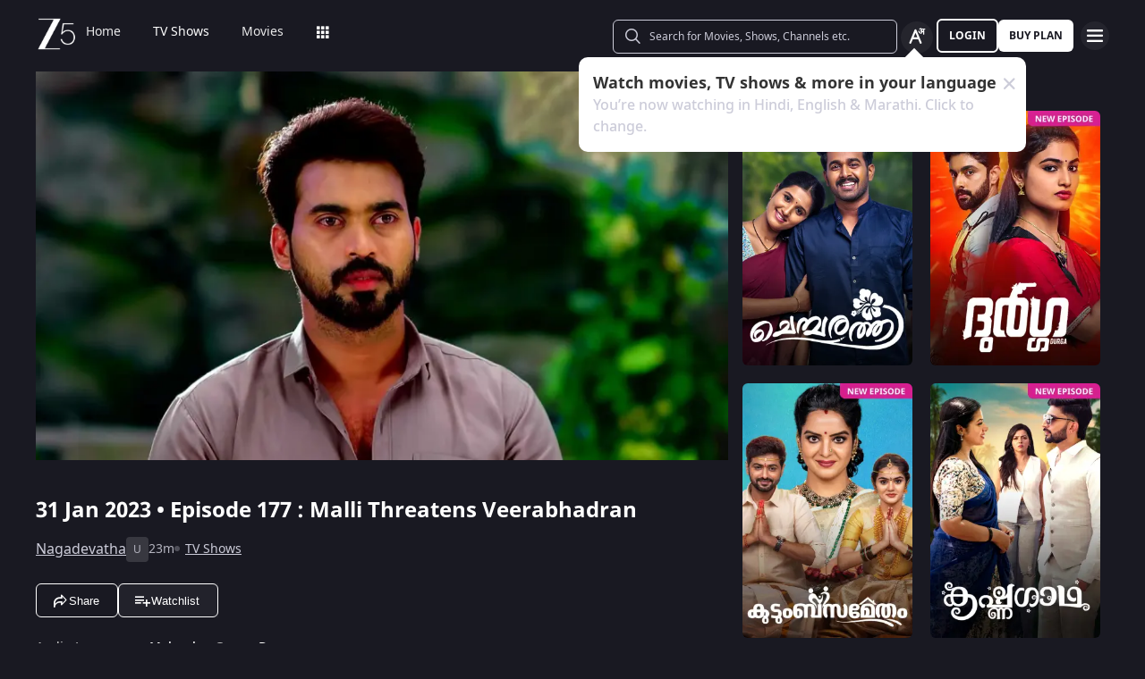

--- FILE ---
content_type: application/javascript
request_url: https://www.zee5.com/_next/static/chunks/9576-49aeb24256d3d247.js
body_size: 4426
content:
"use strict";(self.webpackChunk_N_E=self.webpackChunk_N_E||[]).push([[9576],{49576:function(n,t,r){r.r(t),r.d(t,{default:function(){return qn}});var e=r(75766),i=r(24043),o=r(248),u=r(35944),a=r(67294),c=r(34853),l=r(33758),d=r(65787),p=r(70813),s=r(45800),f=r(82729),v=r(70917),h=r(58941),_=r(64863),x=r(5578),g=r(91667),m=r(16829);function O(){var n=(0,f._)(["\n  label: title;\n  ","\n  text-align: left;\n  color: ",";\n  "," {\n    width: 100%;\n    text-align: center;\n    ","\n  }\n"]);return O=function(){return n},n}function b(){var n=(0,f._)(["\n  ","\n"]);return b=function(){return n},n}function y(){var n=(0,f._)(["\n  "," {\n    padding: 0px;\n  }\n  width: 100%;\n  padding: 30px;\n"]);return y=function(){return n},n}function C(){var n=(0,f._)(["\n  color: ",";\n  width: 100%;\n  padding: 30px;\n"]);return C=function(){return n},n}function k(){var n=(0,f._)(["\n  title: popupBlock;\n  padding-right: 2px;\n  padding-top: 20px;\n  max-width: 300px;\n  margin: 0 auto;\n  "," {\n    width: 100%;\n    text-align: center;\n  }\n"]);return k=function(){return n},n}function T(){var n=(0,f._)(["\n  display: flex;\n  flex-direction: row;\n  justify-content: space-between;\n  margin-top: 30px;\n"]);return T=function(){return n},n}function w(){var n=(0,f._)(["\n  width: 50px;\n  height: 45px;\n  border-radius: 6px;\n  border: 1px solid ",";\n  text-align: center;\n  ","\n  background-color: ",";\n  color: ",";\n  ::-webkit-outer-spin-button,\n  ::-webkit-inner-spin-button {\n    -webkit-appearance: none;\n    margin: 0;\n  }\n  [type='number'] {\n    -moz-appearance: textfield;\n  }\n  &:focus {\n    outline: none;\n  }\n"]);return w=function(){return n},n}function P(){var n=(0,f._)(["\n  width: 50px;\n  height: 45px;\n  border-radius: 6px;\n  border: 1px solid ",";\n  text-align: center;\n  ","\n  background-color: ",";\n\n  color: ",";\n\n  ::-webkit-outer-spin-button,\n  ::-webkit-inner-spin-button {\n    -webkit-appearance: none;\n    margin: 0;\n  }\n  [type='number'] {\n    -moz-appearance: textfield;\n  }\n  &:focus {\n    outline: none;\n    border-color: ",";\n  }\n"]);return P=function(){return n},n}function B(){var n=(0,f._)(["\n  label: button;\n  background: ",";\n  ","\n  border: 1px solid ",";\n  border-radius: 6px;\n  box-sizing: border-box;\n  color: ",";\n  cursor: pointer;\n  display: inline-block;\n  padding: 15px 20px;\n  text-align: center;\n  width: 100%;\n  margin-top: 30px;\n"]);return B=function(){return n},n}function W(){var n=(0,f._)(["\n  border-bottom: 1.5px dotted ",";\n  color: ",";\n  ","\n  font-weight: 500;\n"]);return W=function(){return n},n}function Z(){var n=(0,f._)(["\n  ",";\n  border-bottom: 1.5px dotted ",";\n  color: ",";\n"]);return Z=function(){return n},n}function M(){var n=(0,f._)(["\n  color: ",";\n  ","\n  font-weight: 400;\n"]);return M=function(){return n},n}function S(){var n=(0,f._)(["\n  ","\n  color:",";\n"]);return S=function(){return n},n}function I(){var n=(0,f._)(["\n  "," {\n    text-align: center;\n  }\n"]);return I=function(){return n},n}function A(){var n=(0,f._)(["\n  "," {\n    text-align: center;\n  }\n  color: ",";\n"]);return A=function(){return n},n}function E(){var n=(0,f._)(["\n  margin-top: 24px;\n  text-align: center;\n  ","\n"]);return E=function(){return n},n}function D(){var n=(0,f._)(["\n  ",";\n  margin-top: 44px;\n  ",";\n"]);return D=function(){return n},n}function N(){var n=(0,f._)(["\n  cursor: pointer;\n  ","\n  color: ",";\n  text-decoration: underline;\n  text-underline-offset: 2px;\n"]);return N=function(){return n},n}function L(){var n=(0,f._)(["\n  cursor: pointer;\n  color: ",";\n  text-decoration-line: underline;\n  ",";\n"]);return L=function(){return n},n}function R(){var n=(0,f._)(["\n  color: ",";\n"]);return R=function(){return n},n}function z(){var n=(0,f._)(["\n  margin-top: 10px;\n  ","\n  color:",";\n  "," {\n    text-align: center;\n  }\n"]);return z=function(){return n},n}function G(){var n=(0,f._)(["\n  margin-top: 10px;\n  ","\n"]);return G=function(){return n},n}function U(){var n=(0,f._)(["\n  color: ",";\n"]);return U=function(){return n},n}function V(){var n=(0,f._)(["\n  margin-top: 20px;\n  ","\n"]);return V=function(){return n},n}function F(){var n=(0,f._)(["\n  margin-top: 20px;\n  ",";\n  ",";\n  width: 100%;\n"]);return F=function(){return n},n}function X(){var n=(0,f._)(["\n  margin-left: 4px;\n"]);return X=function(){return n},n}function H(){var n=(0,f._)(["\n  cursor: pointer;\n  margin-left: 5px;\n"]);return H=function(){return n},n}function Y(){var n=(0,f._)(["\n  ","\n  padding:0;\n  padding-top: 12px;\n"]);return Y=function(){return n},n}function J(){var n=(0,f._)(["\n  title: popupBlock;\n  "," {\n    width: 100%;\n    text-align: center;\n  }\n"]);return J=function(){return n},n}function $(){var n=(0,f._)(["\n  ",";\n  ","\n"]);return $=function(){return n},n}function K(){var n=(0,f._)(["\n  ",";\n  margin-top: 17px;\n"]);return K=function(){return n},n}function j(){var n=(0,f._)(["\n  ",";\n  margin-top: 8px;\n  color: ",";\n"]);return j=function(){return n},n}function q(){var n=(0,f._)(["\n  ","\n  border-bottom: 0.5px dashed ",";\n  ","\n"]);return q=function(){return n},n}function Q(){var n=(0,f._)(["\n  ",";\n  width: 52px;\n  height: 52px;\n"]);return Q=function(){return n},n}function nn(){var n=(0,f._)(["\n  ","\n  padding: 12px 20px;\n  margin-top: 24px;\n"]);return nn=function(){return n},n}function tn(){var n=(0,f._)(["\n  ",";\n  margin-top: 32px;\n"]);return tn=function(){return n},n}function rn(){var n=(0,f._)(["\n  ",";\n  color: ",";\n"]);return rn=function(){return n},n}function en(){var n=(0,f._)(["\n  ",";\n  gap: 20px;\n  margin-bottom: 20px;\n"]);return en=function(){return n},n}function on(){var n=(0,f._)(["\n  gap: 20px;\n  margin-bottom: 20px;\n"]);return on=function(){return n},n}function un(){var n=(0,f._)(["\n  text-decoration-line: underline;\n  ",";\n"]);return un=function(){return n},n}function an(){var n=(0,f._)(["\n  color: "," ",";\n  width: 100%;\n  ",";\n  max-width: 300px;\n  margin: 0 auto;\n  "," {\n    width: 100%;\n  }\n  li {\n    margin-bottom: 3px;\n  }\n"]);return an=function(){return n},n}var cn=(0,v.iv)(O(),(0,x.zn)(24),_.O.TextPrimaryColor,g.y.MediaMdMaxWidth,(0,x.zn)(16)),ln=(0,v.iv)(b(),(0,x.zn)(18,24)),dn=(0,v.iv)(y(),g.y.MediaMaxWidth480),pn=(0,v.iv)(C(),_.O.PrimaryWhiteColor),sn=(0,v.iv)(k(),g.y.MediaMaxWidth480),fn=(0,v.iv)(T()),vn=(0,v.iv)(w(),_.O.greyText,(0,x.zn)(20),_.O.Transparent,_.O.TextPrimaryColor),hn=(0,v.iv)(P(),_.O.greyText,(0,x.zn)(20),_.O.Transparent,_.O.PrimaryWhiteColor,_.O.PrimaryWhiteColor),_n=function(n){return(0,v.iv)(B(),"".concat(n?_.O.PrimaryWhiteColor:_.O.DisabledButtonColor),(0,x.hk)(14),_.O.PurpleBtn,"".concat(n?_.O.TextBlackColor:_.O.TextSecondaryColor))},xn=(0,v.iv)(W(),_.O.TextSecondaryColor,_.O.TextSecondaryColor,(0,x.hk)(14)),gn=(0,v.iv)(Z(),xn,_.O.PrimaryWhiteColor,_.O.PrimaryWhiteColor),mn=(0,v.iv)(M(),_.O.TextSecondaryColor,(0,x.hk)(12)),On=(0,v.iv)(S(),mn,_.O.PrimaryWhiteColor),bn=(0,v.iv)(I(),g.y.MediaMdMaxWidth),yn=(0,v.iv)(A(),g.y.MediaMdMaxWidth,_.O.PrimaryWhiteColor),Cn=(0,v.iv)(E(),(0,x.hk)(14)),kn=(0,v.iv)(D(),(0,h.fU)("row","space-between"),(0,x.zn)(12,18)),Tn=(0,v.iv)(N(),(0,x.hk)(14),_.O.TextSecondaryColor),wn=(0,v.iv)(L(),_.O.PrimaryWhiteColor,(0,x.zn)(12,18)),Pn=((0,v.iv)(R(),_.O.AccentInfoPopupDescriptionMobileColor),(0,v.iv)(z(),(0,x.hk)(14,25),_.O.TextSecondaryColor,g.y.MediaMdMaxWidth)),Bn=(0,v.iv)(G(),(0,x.Y8)(14,20)),Wn=(0,v.iv)(U(),_.O.ErrorColor),Zn=(0,v.iv)(V(),(0,x.hk)(12)),Mn=(0,v.iv)(F(),(0,x.Y8)(12,18),(0,h.fU)()),Sn=(0,v.iv)(X()),In=(0,v.iv)(H()),An=(0,v.iv)(Y(),dn),En=(0,v.iv)(J(),g.y.MediaMaxWidth480),Dn=(0,v.iv)($(),cn,(0,x.zn)(18)),Nn=(0,v.iv)(K(),fn),Ln=(0,v.iv)(j(),Pn,_.O.AccentInfoPopupDescriptionMobileColor),Rn=(0,v.iv)(q(),xn,_.O.PrimaryGreyColorAlpha0,(0,x.hk)(14)),zn=(0,v.iv)(Q(),vn),Gn=(0,v.iv)(tn(),Cn),Un=(0,v.iv)(rn(),mn,_.O.AccentInfoPopupDescriptionMobileColor),Vn=(0,v.iv)(en(),(0,h.fU)("row","flex-start","start")),Fn=(0,v.iv)(on()),Xn=(0,v.iv)(un(),(0,x.zn)(12,18)),Hn=m.Z.div(an(),_.O.PrimaryWhiteColor,(0,x.hk)(10,14),(0,h.fU)("row","flex-start"),g.y.MediaMaxWidth480),Yn=r(18491),Jn=r(81831),$n=r(53177),Kn=r(49707),jn=/^[0-9]$/,qn=function(n){var t,r=n.inputType,f=n.inputValue,h=n.show,_=n.otpErrorMessage,x=n.hideEditOption,g=n.handleVerifyOtp,m=n.setOtpErrorMessage,O=n.resendOTP,b=n.handleEditInput,y=n.OTPValidationFor,C=void 0===y?Yn.O.userLogin:y,k=n.countryCodeData,T=n.userType,w=(0,d.q)(),P=w.translations,B=w.usersLocationData,W=(null===B||void 0===B?void 0:B.country_code)||"IN",Z=null===P||void 0===P?void 0:P.loginRegister,M=null!==(t=null===Z||void 0===Z?void 0:Z.changeNumber)&&void 0!==t?t:"Change Number",S=(0,i._)((0,a.useState)(""),2),I=S[0],A=S[1],E=(0,i._)((0,a.useState)(""),2),D=E[0],N=E[1],L=P.subscription,R=(0,i._)((0,a.useState)(59),2),z=R[0],G=R[1],U=(0,i._)((0,a.useState)(!1),2),V=U[0],F=U[1],X=(0,i._)((0,a.useState)((function(){return Array.from({length:4},(function(){return(0,a.createRef)()}))})),1)[0],H=(0,i._)((0,a.useState)(0),2),Y=H[0],J=H[1],$=(0,i._)((0,a.useState)((function(){return Array.from({length:4},(function(){return""}))})),2),K=$[0],j=$[1],q=(null===B||void 0===B?void 0:B.country_code)||"IN",Q=(0,i._)((0,a.useState)(null),2),tn=Q[0],rn=Q[1],en=(0,i._)((0,a.useState)(!1),2),on=en[0],un=en[1],an=(0,i._)((0,a.useState)(!1),2),qn=an[0],Qn=an[1],nt=(0,i._)((0,a.useState)(!0),2),tt=nt[0],rt=nt[1],et=null===f||void 0===f?void 0:f.match(s.B7.emailRegex),it=(0,i._)((0,a.useState)(!1),2),ot=it[0],ut=it[1];(0,a.useEffect)((function(){var n=new URLSearchParams(window.location.search).get("partner");n&&(ut(!0),at(n))}),[]);var at=function(n){var t,r,e,i,o,u,a,c,l=JSON.parse((0,$n.$o)(Kn.u4)||"{}"),d=null!==(o=null===l||void 0===l||null===(t=l.price)||void 0===t?void 0:t.market)&&void 0!==o?o:"",p=null!==(u=null===l||void 0===l||null===(r=l.price)||void 0===r?void 0:r.currency)&&void 0!==u?u:"",s=null!==(a=null===l||void 0===l||null===(e=l.duration)||void 0===e?void 0:e.frequency)&&void 0!==a?a:"",f=null!==(c=null===l||void 0===l||null===(i=l.duration)||void 0===i?void 0:i.type)&&void 0!==c?c:"",v=s&&f?"".concat(s," ").concat(f):"",h=ct(n,"MOB_LOGIN_TNC_1",{plan_price:d,currency:p,duration:v}),_=ct(n,"MOB_LOGIN_TNC_2",{plan_price:d,currency:p,duration:v});A(h),N(_)},ct=function(n,t,r){return(L["".concat(n.toUpperCase(),"_").concat(W,"_").concat(t)]||"").replace(/{{\s*(\w+)\s*}}/g,(function(n,t){var e;return null!==(e=r[t])&&void 0!==e?e:""}))},lt=function(){var n=!0;return K.forEach((function(t){if(!t.match(jn))return n=!1})),n},dt=lt();(0,a.useEffect)((function(){if(!h)return G(59);setTimeout((function(){0!==z?G((function(n){return n-1})):un(!1)}),1e3)}),[z,h]),(0,a.useEffect)((function(){var n,t;Y<4&&!_&&(null===(n=X[Y].current)||void 0===n||n.focus(),null===(t=X[Y].current)||void 0===t||t.select())}),[Y,_]);var pt=function(n){n.preventDefault(),n.target.blur()};function st(n){var t=n.clipboardData.getData("text/plain");if(0==Y)j(t.split("").slice(0,4));else{var r=Array.from({length:4},(function(){return""})).map((function(n,r){return r>=Y?t[r-Y]:K[r]}));j(r)}}var ft=function(){F(!0),g(function(){var n="";return K.forEach((function(t){n="".concat(n).concat(t)})),n}(),r,f)},vt=function(n){n.preventDefault()};(0,a.useEffect)((function(){F(!1),_&&setTimeout((function(){m&&m("")}),2e3)}),[_]);var ht=(0,e._)({userLogin:{classes:{popupContainer:dn,popupBlock:sn,title:cn,mobileInfo:Pn,editDetailsWrapper:bn,dottedBorder:xn,editIcon:Sn,inputContainer:fn,inputField:vn,verfyBtn:function(n){return _n(n)},resendOtpWrapper:Cn,resendOtpInSec:mn,resendOTPButton:Tn},translations:{Guest_Checkout_VerifyOTP_Text:null===Z||void 0===Z?void 0:Z.Guest_Checkout_VerifyOTP_Text}},userOnboard:{classes:{popupContainer:An,popupBlock:En,title:Dn,mobileInfo:Ln,editDetailsWrapper:bn,dottedBorder:Rn,editIcon:Sn,inputContainer:Nn,inputField:zn,verfyBtn:function(n){return function(n){return(0,v.iv)(nn(),_n(n))}(n)},resendOtpWrapper:Gn,resendOtpInSec:Un,resendOTPButton:Tn},translations:{Guest_Checkout_VerifyOTP_Text:null===Z||void 0===Z?void 0:Z.Guest_Checkout_VerifyOTP_Text_For_User_Onboard}}},Yn.O.partnerLogin,{classes:{popupContainer:pn,popupBlock:sn,title:ln,mobileInfo:Bn,editDetailsWrapper:yn,dottedBorder:gn,editIcon:Sn,inputContainer:fn,inputField:hn,verfyBtn:function(n){return _n(n)},resendOtpWrapper:kn,resendOtpInSec:On,resendOTPButton:wn},translations:{Guest_Checkout_VerifyOTP_Text:null===Z||void 0===Z?void 0:Z.Guest_Checkout_VerifyOTP_Text}}),_t=ht[C],xt=_t.classes,gt=_t.translations;(0,a.useEffect)((function(){if(k&&k.length>0&&q){var n=k.filter((function(n){return null===n||void 0===n?void 0:n.mobileRegistration}));if(n.find((function(n){return(null===n||void 0===n?void 0:n.value)===q}))){var t,r=n.filter((function(n){return(null===n||void 0===n?void 0:n.value)===q}));if(Qn(!0),r&&r.length>0)rt(null===(t=r[0])||void 0===t?void 0:t.mobileRegistrationWithOtp)}}}),[k,q]);return(0,u.tZ)(u.HY,{children:(0,u.BX)("div",{css:xt.popupContainer,"data-test-id":"popUpContainer",children:[V&&(0,u.tZ)(l.Z,{}),(0,u.BX)("div",{css:xt.popupBlock,"data-test-id":"popUpBlock",children:[(0,u.tZ)("div",{css:xt.title,children:gt.Guest_Checkout_VerifyOTP_Text}),(0,u.tZ)("div",{"data-test-id":"mobileInfo",css:xt.mobileInfo,children:(0,u.tZ)("span",{children:null===Z||void 0===Z?void 0:Z.Guest_Checkout_EnterOTP_Text.split("{{mobile_number}}")[0]})}),(0,u.BX)("div",{"data-test-id":"editDetailsWrapper",css:bn,children:[(0,u.BX)("span",{css:[xn,C===Yn.O.partnerLogin&&gn],children:[(r===p.Bz.Mobile||"phoneno"===r)&&"+",f]}),x?null:(0,u.tZ)("span",{css:In,onClick:b,children:(0,u.tZ)("img",{css:Sn,src:"/webapp-assets/images/edit.svg",alt:"edit"})})]}),(0,u.tZ)("div",{css:xt.inputContainer,"data-test-id":"otpInputContainer",children:X.map((function(n,t){return(0,u.tZ)("input",{ref:n,css:xt.inputField,type:"number",maxLength:1,onKeyUp:function(r){return function(n,t,r){if(n.preventDefault(),n.key.match(jn)){var e=n.key,i=(0,o._)(K);i[t]=e,j((function(){return i})),t<3&&J((function(n){return n+1}))}else if("Backspace"===n.key){var u=(0,o._)(K);u[t]="",j((function(){return u})),t>0&&J((function(n){return n-1}))}else n.key===s.nx.ENTER?lt()&&ft():null!==r.current&&n.key!==s.nx.ARROWUP&&n.key!==s.nx.ARROWDOWN&&(r.current.value="")}(r,t,n)},onChange:function(n){return function(n,t){var r=n.target.value;if(0===(2===r.length?0:r.length)||/^[0-9\b]+$/.test(r)){var e=(0,o._)(K);e[t]=r.substring(0,1),j((function(){return e})),t<3&&J(t+1)}}(n,t)},onKeyDown:vt,onClick:function(n){return function(n,t){J(t);var r=n.target;r.focus(),r.select()}(n,t)},onPaste:st,value:K[t],pattern:"^[0-9]$",onWheel:pt,inputMode:"numeric","data-testid":"input-box-".concat(t+1)},t)}))}),_&&C==Yn.O.userLogin&&(0,u.tZ)(Jn.Z,{message:_}),_&&C==Yn.O.userOnboard&&(0,u.tZ)("div",{"data-test-id":"message",css:[Zn,Wn],children:(0,u.tZ)("span",{children:_})}),_&&C==Yn.O.partnerLogin&&(0,u.tZ)("div",{"data-test-id":"message",css:[Mn,Wn],children:(0,u.tZ)("div",{children:_})}),(0,u.tZ)("button",{"data-test-id":"verifyButton",onClick:ft,css:_n(lt()),disabled:!dt,"data-testid":"".concat(dt?"":"disable-","vefiry-btn"),children:ot?Z.PARTNER_CTA_Verify:null===Z||void 0===Z?void 0:Z.CTA_Verify}),(0,u.tZ)("br",{}),(0,u.tZ)("br",{}),(0,u.tZ)(Hn,{children:(0,u.tZ)("div",{dangerouslySetInnerHTML:{__html:I}})}),(0,u.BX)("div",{css:xt.resendOtpWrapper,"data-test-id":"resendOtpWrapper",children:[C===Yn.O.partnerLogin?(0,u.tZ)("div",{css:Xn,onClick:b,children:M}):null,z>0?(0,u.tZ)("span",{css:xt.resendOtpInSec,children:null===Z||void 0===Z?void 0:Z.Resend_OTP_In_seconds.replace("{{countdown}}",z.toString())}):(0,u.BX)(u.HY,{children:[on&&(0,u.tZ)("div",{css:Fn,children:s.JK}),0!==T&&!tt&&!0===qn&&!et&&(0,u.tZ)("div",{css:Vn,children:(0,u.tZ)(c.Z,{sitekey:"6LcUGg4kAAAAAAWYf-Jv5j7N4g6JnOFfekpzHAyt",onChange:function(n){rn(n)}})}),(0,u.tZ)("span",{css:xt.resendOTPButton,onClick:function(){0!==T&&"IN"!==q&&tn||"IN"===q||tt||0===T||et?(O(r,f,tn),un(!1),rn(null),G(59)):un(!0)},"data-testid":"resend-otp-btn",children:null===Z||void 0===Z?void 0:Z.Guest_Checkout_ResendOTP1_Text})]})]})]}),(0,u.BX)(u.HY,{children:[(0,u.tZ)("br",{}),(0,u.tZ)(Hn,{children:(0,u.tZ)("div",{dangerouslySetInnerHTML:{__html:D}})})]})]})})}}}]);